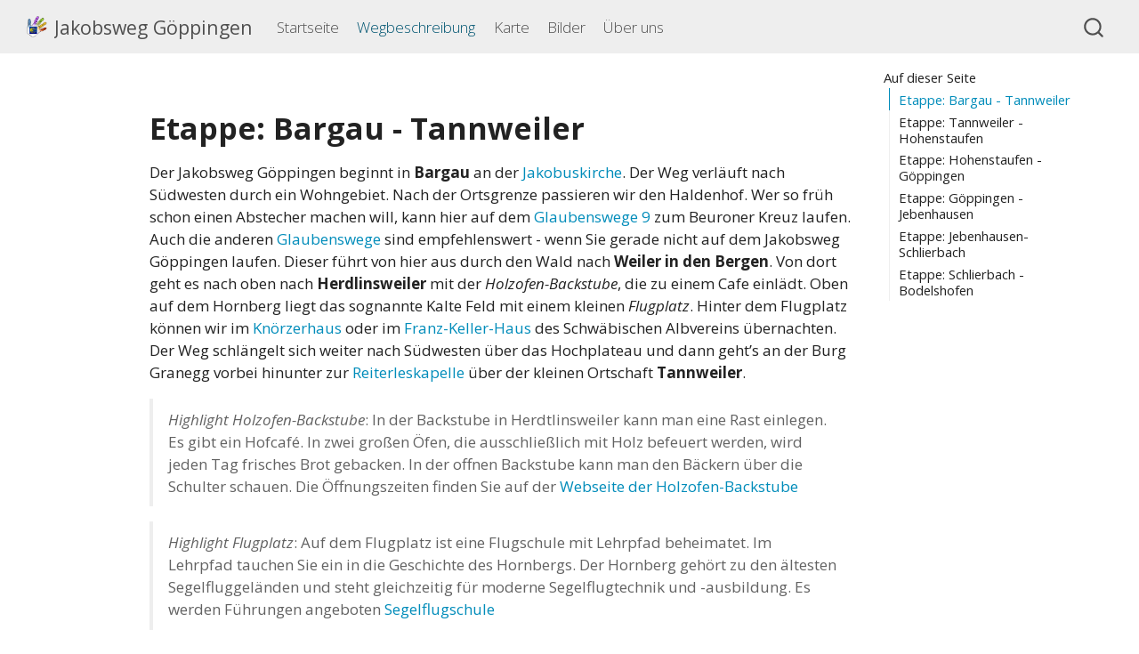

--- FILE ---
content_type: text/html
request_url: https://jakobsweg-gp.de/wegbeschreibung.html
body_size: 47628
content:
<!DOCTYPE html>
<html xmlns="http://www.w3.org/1999/xhtml" lang="de" xml:lang="de"><head>

<meta charset="utf-8">
<meta name="generator" content="quarto-1.6.36">

<meta name="viewport" content="width=device-width, initial-scale=1.0, user-scalable=yes">


<title>wegbeschreibung – Jakobsweg Göppingen</title>
<style>
code{white-space: pre-wrap;}
span.smallcaps{font-variant: small-caps;}
div.columns{display: flex; gap: min(4vw, 1.5em);}
div.column{flex: auto; overflow-x: auto;}
div.hanging-indent{margin-left: 1.5em; text-indent: -1.5em;}
ul.task-list{list-style: none;}
ul.task-list li input[type="checkbox"] {
  width: 0.8em;
  margin: 0 0.8em 0.2em -1em; /* quarto-specific, see https://github.com/quarto-dev/quarto-cli/issues/4556 */ 
  vertical-align: middle;
}
</style>


<script src="site_libs/quarto-nav/quarto-nav.js"></script>
<script src="site_libs/quarto-nav/headroom.min.js"></script>
<script src="site_libs/clipboard/clipboard.min.js"></script>
<script src="site_libs/quarto-search/autocomplete.umd.js"></script>
<script src="site_libs/quarto-search/fuse.min.js"></script>
<script src="site_libs/quarto-search/quarto-search.js"></script>
<meta name="quarto:offset" content="./">
<link href="./images/logo.png" rel="icon" type="image/png">
<script src="site_libs/quarto-html/quarto.js"></script>
<script src="site_libs/quarto-html/popper.min.js"></script>
<script src="site_libs/quarto-html/tippy.umd.min.js"></script>
<script src="site_libs/quarto-html/anchor.min.js"></script>
<link href="site_libs/quarto-html/tippy.css" rel="stylesheet">
<link href="site_libs/quarto-html/quarto-syntax-highlighting-01c78b5cd655e4cd89133cf59d535862.css" rel="stylesheet" id="quarto-text-highlighting-styles">
<script src="site_libs/bootstrap/bootstrap.min.js"></script>
<link href="site_libs/bootstrap/bootstrap-icons.css" rel="stylesheet">
<link href="site_libs/bootstrap/bootstrap-1fecce2240f2425dfbe8cc55360e1545.min.css" rel="stylesheet" append-hash="true" id="quarto-bootstrap" data-mode="light">
<script id="quarto-search-options" type="application/json">{
  "location": "navbar",
  "copy-button": false,
  "collapse-after": 3,
  "panel-placement": "end",
  "type": "overlay",
  "limit": 50,
  "keyboard-shortcut": [
    "f",
    "/",
    "s"
  ],
  "show-item-context": false,
  "language": {
    "search-no-results-text": "Keine Treffer",
    "search-matching-documents-text": "Treffer",
    "search-copy-link-title": "Link in die Suche kopieren",
    "search-hide-matches-text": "Zusätzliche Treffer verbergen",
    "search-more-match-text": "weitere Treffer in diesem Dokument",
    "search-more-matches-text": "weitere Treffer in diesem Dokument",
    "search-clear-button-title": "Zurücksetzen",
    "search-text-placeholder": "",
    "search-detached-cancel-button-title": "Abbrechen",
    "search-submit-button-title": "Abschicken",
    "search-label": "Suchen"
  }
}</script>


<meta name="twitter:title" content="Jakobsweg Göppingen">
<meta name="twitter:description" content="Der Jakobsweg Göppingen führt durch den Landkreis Göppingen. Der Wanderweg führt durch Wälder, Berge, Dörfer und Städte. Familien, Pilger, Reisende alle sind wilkommen.">
<meta name="twitter:image" content="images/logo.png">
<meta name="twitter:card" content="summary_large_image">
</head>

<body class="nav-fixed">

<div id="quarto-search-results"></div>
  <header id="quarto-header" class="headroom fixed-top">
    <nav class="navbar navbar-expand-lg " data-bs-theme="dark">
      <div class="navbar-container container-fluid">
      <div class="navbar-brand-container mx-auto">
    <a href="./index.html" class="navbar-brand navbar-brand-logo">
    <img src="./images/logo.png" alt="" class="navbar-logo">
    </a>
    <a class="navbar-brand" href="./index.html">
    <span class="navbar-title">Jakobsweg Göppingen</span>
    </a>
  </div>
            <div id="quarto-search" class="" title="Suchen"></div>
          <button class="navbar-toggler" type="button" data-bs-toggle="collapse" data-bs-target="#navbarCollapse" aria-controls="navbarCollapse" role="menu" aria-expanded="false" aria-label="Navigation umschalten" onclick="if (window.quartoToggleHeadroom) { window.quartoToggleHeadroom(); }">
  <span class="navbar-toggler-icon"></span>
</button>
          <div class="collapse navbar-collapse" id="navbarCollapse">
            <ul class="navbar-nav navbar-nav-scroll me-auto">
  <li class="nav-item">
    <a class="nav-link" href="./index.html"> 
<span class="menu-text">Startseite</span></a>
  </li>  
  <li class="nav-item">
    <a class="nav-link active" href="./wegbeschreibung.html" aria-current="page"> 
<span class="menu-text">Wegbeschreibung</span></a>
  </li>  
  <li class="nav-item">
    <a class="nav-link" href="./karte.html"> 
<span class="menu-text">Karte</span></a>
  </li>  
  <li class="nav-item">
    <a class="nav-link" href="./bilder.html"> 
<span class="menu-text">Bilder</span></a>
  </li>  
  <li class="nav-item">
    <a class="nav-link" href="./ueberuns.html"> 
<span class="menu-text">Über uns</span></a>
  </li>  
</ul>
          </div> <!-- /navcollapse -->
            <div class="quarto-navbar-tools">
</div>
      </div> <!-- /container-fluid -->
    </nav>
</header>
<!-- content -->
<div id="quarto-content" class="quarto-container page-columns page-rows-contents page-layout-article page-navbar">
<!-- sidebar -->
<!-- margin-sidebar -->
    <div id="quarto-margin-sidebar" class="sidebar margin-sidebar">
        <nav id="TOC" role="doc-toc" class="toc-active">
    <h2 id="toc-title">Auf dieser Seite</h2>
   
  <ul>
  <li><a href="#etappe-bargau---tannweiler" id="toc-etappe-bargau---tannweiler" class="nav-link active" data-scroll-target="#etappe-bargau---tannweiler">Etappe: Bargau - Tannweiler</a></li>
  <li><a href="#etappe-tannweiler---hohenstaufen" id="toc-etappe-tannweiler---hohenstaufen" class="nav-link" data-scroll-target="#etappe-tannweiler---hohenstaufen">Etappe: Tannweiler - Hohenstaufen</a></li>
  <li><a href="#etappe-hohenstaufen---göppingen" id="toc-etappe-hohenstaufen---göppingen" class="nav-link" data-scroll-target="#etappe-hohenstaufen---göppingen">Etappe: Hohenstaufen - Göppingen</a></li>
  <li><a href="#etappe-göppingen---jebenhausen" id="toc-etappe-göppingen---jebenhausen" class="nav-link" data-scroll-target="#etappe-göppingen---jebenhausen">Etappe: Göppingen - Jebenhausen</a></li>
  <li><a href="#etappe-jebenhausen--schlierbach" id="toc-etappe-jebenhausen--schlierbach" class="nav-link" data-scroll-target="#etappe-jebenhausen--schlierbach">Etappe: Jebenhausen- Schlierbach</a></li>
  <li><a href="#etappe-schlierbach---bodelshofen" id="toc-etappe-schlierbach---bodelshofen" class="nav-link" data-scroll-target="#etappe-schlierbach---bodelshofen">Etappe: Schlierbach - Bodelshofen</a></li>
  </ul>
</nav>
    </div>
<!-- main -->
<main class="content" id="quarto-document-content"><header id="title-block-header" class="quarto-title-block"></header>




<section id="etappe-bargau---tannweiler" class="level1">
<h1>Etappe: Bargau - Tannweiler</h1>
<p>Der Jakobsweg Göppingen beginnt in <strong>Bargau</strong> an der <a href="https://de.wikipedia.org/wiki/Jakobuskirche_(Bargau)">Jakobuskirche</a>. Der Weg verläuft nach Südwesten durch ein Wohngebiet. Nach der Ortsgrenze passieren wir den Haldenhof. Wer so früh schon einen Abstecher machen will, kann hier auf dem <a href="http://www.glaubenswege.de/id-09.html">Glaubenswege 9</a> zum Beuroner Kreuz laufen. Auch die anderen <a href="http://www.glaubenswege.de/">Glaubenswege</a> sind empfehlenswert - wenn Sie gerade nicht auf dem Jakobsweg Göppingen laufen. Dieser führt von hier aus durch den Wald nach <strong>Weiler in den Bergen</strong>. Von dort geht es nach oben nach <strong>Herdlinsweiler</strong> mit der <em>Holzofen-Backstube</em>, die zu einem Cafe einlädt. Oben auf dem Hornberg liegt das sognannte Kalte Feld mit einem kleinen <em>Flugplatz</em>. Hinter dem Flugplatz können wir im <a href="http://www.knoerzerhaus.com/">Knörzerhaus</a> oder im <a href="https://tuerme-wanderheime.albverein.net/wanderheime/wanderheim-franz-keller-haus/">Franz-Keller-Haus</a> des Schwäbischen Albvereins übernachten. Der Weg schlängelt sich weiter nach Südwesten über das Hochplateau und dann geht’s an der Burg Granegg vorbei hinunter zur <a href="https://de.wikipedia.org/wiki/Reiterleskapelle">Reiterleskapelle</a> über der kleinen Ortschaft <strong>Tannweiler</strong>.</p>
<blockquote class="blockquote">
<p><em>Highlight Holzofen-Backstube</em>: In der Backstube in Herdtlinsweiler kann man eine Rast einlegen. Es gibt ein Hofcafé. In zwei großen Öfen, die ausschließlich mit Holz befeuert werden, wird jeden Tag frisches Brot gebacken. In der offnen Backstube kann man den Bäckern über die Schulter schauen. Die Öffnungszeiten finden Sie auf der <a href="https://www.hofcafe-mangold.de/backstube.html">Webseite der Holzofen-Backstube</a></p>
</blockquote>
<blockquote class="blockquote">
<p><em>Highlight Flugplatz</em>: Auf dem Flugplatz ist eine Flugschule mit Lehrpfad beheimatet. Im Lehrpfad tauchen Sie ein in die Geschichte des Hornbergs. Der Hornberg gehört zu den ältesten Segelfluggeländen und steht gleichzeitig für moderne Segelflugtechnik und -ausbildung. Es werden Führungen angeboten <a href="https://www.bwlv.de/">Segelflugschule</a></p>
</blockquote>
</section>
<section id="etappe-tannweiler---hohenstaufen" class="level1">
<h1>Etappe: Tannweiler - Hohenstaufen</h1>
<p>Von Tannweiler führt der Weg an den drei Stauferbergen vorbei. Je nach Jahreszeiten sind hier viele Tagesausflügler, die die Kaiserberge bewundern. Zuerst führt der Weg am <a href="https://de.wikipedia.org/wiki/Stuifen">Stuifen</a> vorbei, durch die Ortschaft <strong>Rechberg</strong> hindurch und dann auf den <a href="https://de.wikipedia.org/wiki/Rechberg_(Berg)">Rechberg</a> hinauf. Es gibt dort Möglichkeiten zum Rasten in der <a href="https://www.tripadvisor.de/Restaurant_Review-g983730-d27709672-Reviews-Burgschanke_Hohenrechberg-Schwaebisch_Gmuend_Baden_Wurttemberg.html">Gaststätte</a> der <a href="https://de.wikipedia.org/wiki/Burg_Hohenrechberg">Burg Hohenrechberg</a>, gelegen zwischen Himmel und Erde. . Von Rechberg aus geht es langestreckt über den Aasrücken weiter nach <strong>Hohenstaufen</strong>. Hier gibt es eine Übernachtungsmöglichkeit in der <a href="https://www.jugendherberge.de/jugendherbergen/goeppingen-hohenstaufen-123">Jugendherberge Hohenstaufen</a>. Wer noch nicht zu müde ist vom Wandern kann sich in der <a href="https://www.goeppingen.de/,Lde/start/Kultur/Staufer_Ausstellung.html">Staufer-Ausstellung am Hohenstaufen</a> über das Leben der Staufer informieren oder die <em>Barbarossakirche St.&nbsp;Jakobus</em> besichtigen.</p>
<blockquote class="blockquote">
<p><em>Highlight Barbarossakirche Hohenstaufen</em>: Jakobuskirche in Hohenstaufen Sie ist ein bedeutender Sakralbau des historischen Jakobspilgerwegs aus dem Mittelalter. Heute gehört sie der evangelischen Gemeinde und wird von der katholischen Gemeinde genutzt. Sie ist ein Beispiel dafür, dass es möglich ist, mit religiösen Unterschieden gelassen umzugehen. wichtige Vorraussetzung für den Erhalt des Friedens, dem wichtigsten Fundament von Leben und Gesundheit. Hintergrundinformationen finden Sie im <a href="https://de.wikipedia.org/wiki/Barbarossakirche_St._Jakobus">Wikipediaeintrag zur Barbarossakirche</a></p>
</blockquote>
</section>
<section id="etappe-hohenstaufen---göppingen" class="level1">
<h1>Etappe: Hohenstaufen - Göppingen</h1>
<p>Diese Etappe beginnt an der Barbarossakirche in <strong>Hohenstaufen</strong>. Unsere Fußreise führt uns durch den Gemeindewald durch die <em>Kastanien-Allee</em>. Dahinter - in Höhe des Hörnles - fordern uns Langholzbalken am Wegrand zu Balance- und Koordinationsübungen auf. Können Sie mit geschlossenen Augen auf einem Balken balancieren? Östlich liegt das “Immenreich” also das Reich der Bienen - ein verwunschenes Gartenhausgebiet, das auch “Tal der Liebe” genannt wird. Auf dem sogenannten Gasleitungsweg führt die Hauptroute nach Osten Richtung Eschenbäche oder über die kürzere Strecke direkt nach Westen Richtung Göppingen. An der Kreuzung erwartet die Pilgerin, bzw. den Pilger die Eislinger Stempelstelle am Jakobsweg. Ein Pilgertagebuch für Einträge liegt ebenfalls hier aus. Wer einen kurzen Abstecher machen möchte: In <strong>Eschenbäche</strong> ist ein kleiner Weiler in einer Waldlichtung mit einem traditionellen Kuhstall. Der Jakobsweg führt weiter über die Krumm nach Süden. Bei der Bachüberquerung der Krumm lädt das flache Bachbett zum „Wassertreten” ein, eine der 5 Säulen der Kneipp-Therapie (Kennen Sie die anderen 5 Säulen?)</p>
<blockquote class="blockquote">
<p><em>Highlight Kastanien-Allee auf der Alten Steige:</em> Die Bäume der Allee wurden 1909 angepflanzt, um die damals neu verlegte Wasserleitung vor Sonnenhitze zu schützen. Alte Hohenstaufer berichten, dass sich im 2.Weltkrieg die Flackhelfer von der Bergspitze in den Schutz der Kastanienbäume des Hohlwegs flüchteten. Bäume wurzeln in der Erde und verzweigen sich zum Himmel. Erst spät haben wir Menschen den Schutz ihrer Kronen verlassen. Sie schützen vor Hitze, sie binden Wasser und sorgen für gesundes Klima. Sie verarbeiten CO2 und sichern auch damit heute noch unser Leben.</p>
</blockquote>
<blockquote class="blockquote">
<p><em>Hightlight Kneipp-Station:</em> Die Lehre von Pfarrer Kneipp (1821 – 1897) hat 5 Fundamente. Ganz wie die 5 Fingern der Gesundheitshand! 1. Die Wassertherapie: Kaltes und warmes Wasser reizen und trainieren die Blutgefäße, Nerven u. Innere Organe 2. Die Phytotherapie: Heilpflanzen sind der Ursprung der Pharmakologie. In zahlreiche Arzneiensind siebis heute Mittel der ersten Wahl. Heilpflanzenkenntnisse helfen die Gesundheit zu erhalten. 3. Die Bewegungstherapie: Tägliche Bewegungsaktivitäten, möglichst im Freien, gehören zum kneippschen Programm. 4. Die Ernährungstherapie: Die Empfehlungen von Pfarrer Kneipp sind in die heutige Ernährungswissenschaft aufgegangen. 5. Die Ordnungstherapie: Beinhaltet Empfehlungen zu Biorhythmus und Harmonisierung von Leib und Seele. Weitere Auskunft erhalten sie bei Veranstaltungen des Göppinger bei Wanderunge, Ausflügenund anderen Veranstaltungen. Weiteres unter: <a href="https://www.kneipp-verein-goeppingen.com/">https://www.kneipp-verein-goeppingen.com/</a>.</p>
</blockquote>
<p>Nachdem wir einen Bauerngarten passiert haben, erreichen wir <strong>Krummwälden</strong> und die dortige <a href="https://stmarkus-liebfrauen-eislingen.drs.de/geschichte-kirchen-und-kapellen/st-jakobus.html">Jakobuskapelle Krummwälden</a>. Von Mesnerinnen und Gemeinderätin können wir mehr über ihre Geschichte, Zukunft und die Bedeutung dieser „Simultan-Kirche” für den Jakobsweg erfahren. Wir verlassen Krummwälden auf der Fahrstraße/Fußgängerweg auf der linken Seite Richtung Eislingen. Auf halber Höhe zweigt der Weg links in die Streuobstwiesen ab. Es erwartet uns ein schöner Panoramablick über das Filstal zur Schwäbischen Alb mit dem Wasserberg den Fuchseck und der Burg Teck. In <strong>Eislingen</strong> führt der Weg eine Zeitlang durch die Wohnsiedlung. Hier können Sie im <a href="https://sites.google.com/site/z60eislingen/vereinsheim">Vereinsheim</a> des Kleintierzuchtvereins rasten und sich - mit etwas Glück - die hier gezüchteten Tiere zeigen lassen. Der Weg führt durch Streuobstwiesen am Rand der Neubausiedlung vorbei. An einer T-Kreuzung führt der Weg nach links. Hier finden Sie rechter Hand ein großer Beruf-Imkerstand. Nach den Überquerungen des Roßbach laufen wir durch den Oberholzer Wald. Ein paar hundert Meter südlich vom Weg am DJK Vereinsheim beginnt der <em>Lehrpfad zum Lothar Sturmwurf</em>. Ein Streuobstlehrpfad informiert uns über die alte schwäbische Anbaumethode und an einem Trimm-dich-Pfad können wir auspowern - wenn wir noch die Energie haben. Im Oberholz befindet sich auch mehrere geschichtlich interessante <em>Grabstätten</em>, der sogenannte Russenfriedhof und die Keltengräber. Nach dem geschichtsträchtigen Oberholz geht es in die Stadt <strong>Göppingen</strong>. In der Wolfsstrasse finden Sie vor der Hausnummer 8 Stolpersteine zum Gedenken der Opfer im Dritten Reich. Im Zentrum der Stadt ist die <a href="https://de.wikipedia.org/wiki/Oberhofenkirche_(Göppingen)">Oberhofenkirche in Göppingen</a>.</p>
<blockquote class="blockquote">
<p><em>Highlight Lothar-Sturmwurf-Lehrpfad:</em> im Spitalwald. Der Orkan Lothar hat im Göppinger Stadtwald deutliche Spuren hinterlassen. Aber der Wald erholt sich – oft hilft sich die Natur selbst. Der Naturpfad Sturmwurf soll zeigen, wie sich Pflanzen und Tiere auf die neue Situation einstellen. Auf sieben Schautafeln erfahren die Besucher entlang des Pfades Wissenswertes über den Zustand des Waldes nach dem Sturm und die mittelbaren und unmittelbaren Folgen.</p>
</blockquote>
<blockquote class="blockquote">
<p><em>Highlight Grabstätten im Oberholz:</em> Im Russenfriedhof sind unbekannte russische Gefangene begraben. 1805 schleppten russische Gefangene, die während der Napoleonischen Kriegszüge in Göppingen zusammengeführt wurden, das Gelbe Fieber bzw. Typhus ein. Der Göppinger Oberamtsarzt Dr.&nbsp;Friedrich Hartmann versuchte die Kranken zu isolieren. Er richtete Notlazarette ein, doch die Seuche breitete sich vor allem unter den Kriegsgefangenen weiter aus. Auch Dr.&nbsp;Hartmann erkrankte. Hunderte gestorbene russische Kriegsgefangene wurden namenlos im Oberholz bestattet. Aber auch die Kelten haben hier Gabstätten hinterlassen. Kelten besiedelten im 1. Jahrtausend v. Chr. weite Teile Europas. Die Grabhügel datieren von 400 bis 600 vor Christus. Die Kelten betrieben Ackerbau mit stählernen Pflügen, bauten Dinkel und Emmer als Getreide an und hielten sich Haustiere. Neben zahlreichen männlichen finden sich zahlreiche weibliche Gottheiten, die die hohe soziale Stellung der Frau widerspiegeln. Ihre Priester, die Druiden waren nicht nur Priester, sondern auch Ärzte, Richter und Politiker. Bäume galten wie bei den Römern als heilig.</p>
</blockquote>
</section>
<section id="etappe-göppingen---jebenhausen" class="level1">
<h1>Etappe: Göppingen - Jebenhausen</h1>
<p>Durch die Neue Mitte und die Fußgängerzone von <strong>Göppingen</strong> führt der Weg nach Süden. Wer nicht den ganzen Tag im <a href="https://www.goeppingen.de/start/Kultur/Naturkundemuseum.html">Naturkundemuseum Göppingen</a> oder im <em>Suppentöpfle</em> verbringt, kann weiter laufen zum Christophsbad, das Quellenwasser am Badhaus gibt es zum Nulltarif, hier oder im futuristischen Klinik-Cafe kann aufgetankt werden. Das <em>MuSeele</em> ist ein Museum für die Geschichte der Psychiatrie.</p>
<blockquote class="blockquote">
<p><em>Highlight Suppentöpfle:</em> Dieses Restaurant in der Göppinger Fußgängerzone (50m vom Rathaus entfernt, Poststrasse 42) bietet täglich Suppen, Salate und Snacks in Bioland- Qualität an. Gegründet hat den “anderen Imbiss” die Staufen Arbeits- und Beschäftigungsförderung (SAB), die auch den Bioland-Waldeckhof in Göppingen-Jebenhausen betreibt. “Wir verfolgen damit zwei Ziele: gesunde Lebensmittel in Bio-Qualität anzubieten und Arbeitsplätze für Langzeitarbeitlose zu schaffen.” Vom Gaisburger Marsch über Lammtopf bis hin zu Tomatensuppe oder Maultaschen-Suppe warten jeden Tag zwei frisch zubereitete kleine Gerichte auf die hungrigen Gäste. Staufen Suppentöpfle - nur 50m vom Rathaus entfernt in der Göppinger City, Poststrasse 42. Öffnungszeiten sind auf der <a href="https://www.sab-gp.de/index.php/projekte-und-angebote/suppentoepfle-und-regiolaedle/suppentoepfle">Webseite des Suppentöpfles</a></p>
</blockquote>
<blockquote class="blockquote">
<p><em>Highlight MuSeele:</em> Der Fluss, das Heilwasser, die Hilfe für seelisch Kranke, die Zeit und die Vision, das alles findet sich im Museum wieder. Hier steht das alte Badhaus von Heinrich Schickhardt 1616-1618 gebaut. Das seit 1404 bekannte Sauerwasser hat hier seine Quelle. Das ehemalige Badhaus wird seit 1852 als psychiatrische Klinik genutzt. Im <a href="http://museele.de">Museum</a> für die Geschichte der Psychiatrie im Dachgeschoss des Badhauses ist nicht nur die Geschichte des Christophsbades zu erleben, sondern darüber hinaus die vielfältige Thematik der Psychiatrie.</p>
</blockquote>
<p>An der Filsbrücke in Göppingen ist eine Christophorusskulptur errichtet worden. Der heilige Christophorus, der das Jesuskind über das Wasser trug, gilt als Patron der Pilger. Er ist auch Sinnbild für das Getragenwerden, das uneigennützige Helfen und der Zivilcourage. Die Sausteige hinter dem Christophsbad ist 200m vom Jakobsweg entfernt. Der Jakobsweg führt an der Fils entlang bis nach <strong>Faurndau</strong>. Der Fluß ist im Abschnitt zwischen Göppingen und Plochingen fast durchgängig besiedelt und industriell erschlossen. Dies lässt sich auf dieser Wegstrecke sehen. Hinter der Stiftskirche von Faurndau mit dem <em>Vorplatz</em> kommt man an der Kreuzung von Fußweg und Straße nach rechts zur <em>Galerie Stepanek</em> in der früheren katholischen Behelfskirche. Kurz nach der Stiftskirche in Faurndau führt der Weg am Bioland-Bauernhof Ziegler mit einem Hofladen vorbei. Von dort führt der Weg malerisch am Pfuhlbach entlang. Südlich der Kreuzung des Jakobswegs und der B10 befinden sich die <em>Wildnis-Biotope am Pfuhlbach</em>. In <strong>Jebenhausen</strong> erreichen wir die das Ende dieser Etappe.</p>
<blockquote class="blockquote">
<p><em>Highlight Galerie Stepanek:</em> Die Galerie hat zwar nur selten geöffnet (Siehe auch die <a href="https://de.wikipedia.org/wiki/Werner_Stepanek">Webseite der Galerie</a> - aber wenn Sie offen ist, dann lohnt es sich. Information: Werner Stepanek (07161/24118) und Gottfried Lutz (07161/917700). Eine Plastik des Stahlbildhauers Stepanek interpretierte und übernahm der Leiter der Göppinger Parkinsonselbsthilfegruppe im deutschen Parkinson Verein als Symbol für diese Krankheit mit Verlangsamung und gestörte Bewegungen bis hin zur völligen Starre. Man kann sie auch allgemein als Symbol für eine Selbsthilfegruppe ansehen: eine tragfähige Gemeinschaft von Menschen, die zusammenstehen und in der gehalten wird, wer umzufallen droht.</p>
</blockquote>
<blockquote class="blockquote">
<p><em>Highlight Vorplatz der Faurndauer Stiftskirche:</em> Der Sauerwasserbrunnen auf dem Vorplatz der Stiftskirche wurde im 20. Jhd. wegen Verunreinigungen geschlossen. Die Faurndauer Bevölkerung reagierte mit nicht zu überhörendem Protest, und eine „Sauerwasser-Initiative” erreichte zusammen mit Bezirksbeirat und Kirche, dass ein neuer Brunnen aufgestellt wurde, aus dem demnächst wieder das beliebte Sauerwasser fließen soll. Der Brunnen der Barmherzigkeit ruft mit seiner Weltkugel-Skulptur zu einer Globalisierung der Ethik auf: “Ich bin hungrig gewesen, und ihr habt mir Essen gegeben. Ich bin durstig gewesen, und ihr habt mir zu trinken gegeben. Ich bin ein Fremder gewesen, und ihr habt mich aufgenommen. Ich bin nackt gewesen, und ihr habt mich gekleidet. Ich bin krank gewesen, und ihr habt mich besucht. Ich bin im Gefängnis gewesen, und ihr seid zu mir gekommen. ; dann werden sie ihm antworten und sagen: Herr, wann haben wir dich hungrig oder durstig gesehen oder als Fremden oder nackt oder im Gefängnis? Dann wird er ihnen antworten und sagen: Wahrlich, ich sage euch: Was ihr nicht getan habt einem von diesen Geringsten, das habt ihr mir auch nicht getan.”</p>
</blockquote>
<blockquote class="blockquote">
<p><em>Highlight Pfuhlbachtal zwischen Faurndau und Jebenhausen:</em> Hier gibt es eine Obstbaum-Allee. Die Idee des Jakobswegs begann mit dem Wunsch, im Schatten von Bäumen zu spazieren und dabei im Gespräch mit anderen auf gleicher Augenhöhe, neue Wege zu suchen und zu finden. Die hier gepflanzten Bäume wurden in einer Vater-Sohn-Enkel-Aktion im November 2008 gesetzt. Beteiligt waren drei Generationen aus: Sportverein und CVJM Jebenhausen, islamischer Ditib-Gemeinde, Akademie Bad Boll, Landesnaturschutzverband, Landwirtschaft und Kneippverein.</p>
</blockquote>
</section>
<section id="etappe-jebenhausen--schlierbach" class="level1">
<h1>Etappe: Jebenhausen- Schlierbach</h1>
<p>Die dritte Tagesstrecke beginnt in <strong>Jebenhausen</strong> am <a href="http://www.edjewnet.de">Jüdischen Museum</a> in der alten Ortskirche. Nach einem Schluck aus dem Sauerwassenbrunnen des Jebenhäuser Museums geht der Weg nach <strong>Schopflenberg</strong>. Hungrige können im Kleintierzüchter-Verein mit Gaststätte einkehren. Achritekturbegeisterte können das <em>gemeinschaftliche Öko-Wohnprojekt</em> in Schopflenberg bewundern. Und Eilige können direkt weiter auf dem Jakobsweg durch das Butzbachtal. Zell verbleibt auf der linken Seite und Hattenhofen auf der rechten. Im Butzbachtal lassen sich Bachufer, Weideland, Wiesen und Wald in schöner Eintracht anschauen. 2022 Neu gepflanzten „Zukunftsbäume“ und gelangen dann zum <a href="http://www.uhlandhof.de">Uhlandhof</a>. An diesem geht es vorbei, durch den Schlierbacher Wald in Richtung Kirchheim. Ohmden mit seinen Urweltfunden und den Schieferbrüchen sind nicht weit vom Weg entfernt. Im Wald finden Sie den <em>Waldlehrpfad zur Wiederbewaldung</em>. An der im Jahr 2021 neu gebauten Straße zwischen Schlierbach und Ohmden gibt es den Grillplatz der Kreuzeiche - eine gute Möglichkeit für eine Rast und der Endpunkt dieser Etappe.</p>
<blockquote class="blockquote">
<p>Highlight: <em>Gemeinschaftliches Oeko-Wohnprojekt in Schopflenberg</em>. Im Jahr 1993 bauen 11 Familien mit 23 Kindern zusammen mit 11 Architekten ein gemeinschaftliches Öko-Wohnprojekt. Es umfasst 11 Häuser mit insgesamt 2700 qm Wohnfläche. Dazu gehören eine Gemeinschaftsfläche mit Spielplatz und Holzbackofen sowie eine solargestützte Heizung und eine Zisterne für Brauchwasser. Die Individualität der einzelnen Häuser ist harmonisch in das Gesamtbild eingebunden – heute etwas Besonderes, in den mittelalterlichen Städten, die der Pilger auf seinem Weg noch passieren wird, eine Selbstverständlichkeit.</p>
</blockquote>
<blockquote class="blockquote">
<p><em>Highlight Zukunftsbäume am Jakobsweg |&gt; :</em> Hier am Jakobsweg einem europaweiten Netzwerk von spirituellen Pfaden für eine bessere Zukunft und gesellschaftlichen Zusammenhalt sollen beispielhaft einige Waldbaumarten stehen, die vermutlich für den Klimawandel gut gerüstet sind. Das bedeutet natürlich bei den langen Wachstumszeiten von Bäumen dass diese Bäume nur über Jahr- zehnte, - hunderte nach und nach an Bedeutung gewinnen werden, in der Hoffnung dass die natürlich vorkommenden Baumarten noch lange durchhalten.</p>
</blockquote>
<blockquote class="blockquote">
<ol type="1">
<li><a id="Libanonzeder">&nbsp;</a>Libanonzeder (cedrus libani): Natürliche Verbreitung in der Türkei, Libanon und in Syrien, inzwischen aber auch in Italien, Iran, Bulgarien, Frankreich, Usbekistan und Israel unterwegs. Sie ist eher langsamwüchsig und liefert Holz für Tischler, Möbel und Baumaßnahmen.</li>
<li><a id="Edelkastanie">&nbsp;</a>Edelkastanie, Esskastanie (castanea sativa): Ursprünglich vermutlich aus dem südlichen Europa und Südwesten Asien stammend, ist sie seit Jahrhunderten in vielen europäischen Ländern verbreitet. Sie ist eine rasch-wüchsige Pionierbaumart und produziert wertvolles Möbel und Fassholz. Gute Bienenweide und Maronen für die Waldtiere.</li>
<li><a id="Tulpenbaum">&nbsp;</a>Tulpenbaum (amerikanischer) ´(liriodendron tulipifera) Der Tulpenbaum ist eine Alternative auf Eschenstandorten, da diese durch einen Pilz stark dezimiert wird. Ursprünglich stammt er aus dem östlichen Teil von Nordamerika, wurde aber schon in Japan und Europa verbreitet. Er kann bis zu 300 Jahre alt werden.</li>
<li><a id="Zerreiche">&nbsp;</a>Zerreiche (quercus cerris): Sie kann im Gegensatz zu Ihren Eichenschwestern starke Trockenheit aushalten. Sie hat eine große genetische Variabiliät allerdings keine sehr große Wuchsfreude und die stofflichen Holzverwendungen sind auch eingeschränkt. Die natürliche Verbreitung erstreckt sich auf Südeuropa und Kleinasien.</li>
<li><a id="Elsbeere">&nbsp;</a>Elsbeere (sorbus torminalis): Sie stammt aus Süd- und Mitteleuropa sowie Nordafrika und Kleinasien. Am Kaiserstuhl gibt es schon viele Jahrzehnte Versuchsflächen, die Elsbeere kann bis zu 300 Jahre alt werden. Das Holz ist wertvoll und wird sowohl im Instrumentenbau wie auch bei Tischlern und als Furnier eingesetzt.</li>
<li><a id="Baumhasel">&nbsp;</a>Baumhasel (corylus colurna): Dieser Baum stammt aus Südeuropa, Kleinasien, von der Balkanhalbinsel, dem Norden der Türkei bis nach Afghanistan, einschließlich dem Kaukasus und Westhimalaja. Es gibt bereits Versuchsflächen in Bayern und Baden-Württemberg. Das wertvolle Holz ist vor allem in Möbeltischlereien verwertbar.</li>
<li><a id="Wildapfel">&nbsp;</a>Wildapfel (malus sylvestris): Wildapfel und Wildbirne waren früher in den Wäldern mehr verbreitet. Die Früchte (sauer) wurden vom ärmeren Teil der Bevölkerung eingesammelt und gegessen. Das meist drehwüchsige Holz fand wegen seiner Härte Verwendung bei Drechslern und Tischlern. Diese kreierten daraus unter anderem Zahnräder für Uhren, Göpelwerke (Tretmühlen) sowie Schrauben. Schöne Stämmchen wurden gedämpft und zu Furnieren geschnitten, um damit Möbel zu verzieren. Weil das Gehölz abgesehen davon jedoch kaum Nutzwert hatte, wurde es in Feld und Wald oft abgeschnitten oder gar ausgehackt. Inzwischen hat ein Umdenken stattgefunden, nachdem man die ökologische Bedeutung des Wildapfels erkannte. Allerdings konnte bis heute nicht mit Sicherheit belegt werden, dass unser Kulturapfel vom europäischen Wildapfel abstammt.</li>
</ol>
</blockquote>
<blockquote class="blockquote">
<p><em>Highlight Waldlehrpfad:</em> Der Pfad zeigt die Versuchsfläche zur natürlichen Wiederbewaldung im „Lothar”-Bannwald westlich der Kreuzeiche bei Schlierbach Am 26. Dezember 1999 fegte der Orkan Lothar mit Spitzengeschwindigkeiten von mehr als 200 km/h über unsere Region. Dabei gingen Millionen Bäume zu Bruch oder wurden entwurzelt. In der Folge des Sturmes befreite man die betroffenen Flächen vom Bruchholz und forstete viele dieser Wälder wieder auf. Was aber würde die Natur von sich aus mit den geschädigten Wäldern tun? Um dies zu verfolgen und vor allem um daraus Folgerungen für die Zukunft zu ziehen, wurden in verschiedenen Regionen des Landes sogenannte Bannwälder eingerichtet. In einem solchen Bannwald wird nicht vom Menschen eingegriffen, so auch hier. Auf einer Fläche von ca. 11 ha blieb alles geworfene und gebrochene Holz unaufgearbeitet liegen und die Wiederbewaldung erfolgte in Form der Sukzession (natürliche Wiederbewaldung ohne Eingriff des Menschen). Wie man sieht, hat das Verfahren sehr gut funktioniert, soll aber nur der Forschung dienen, da auch die Nutzung des Holzes aus ökologischer Sicht sehr wichtig ist. (Holz ist der Rohstoff mit der besten Ökobilanz)</p>
</blockquote>
</section>
<section id="etappe-schlierbach---bodelshofen" class="level1">
<h1>Etappe: Schlierbach - Bodelshofen</h1>
<p>Vom Grillplatz im Schlierbacher Wald führt der Jakobsweg durch die kleine Wasserscheide zwischen dem Kreuzbach bzw. Schlierbach und der Lauter. Der Waldsportpfad des Stadt Kirchheim liegt nicht weit entfernt auf der linken Seite. Die weniger sportlichen können dem Jakobsweg folgend nach <strong>Notzingen</strong> abbiegen und dort die Jakobuskirche anschauen. Am Bodenbach geht es weiter bis nach <strong>Bodelshofen</strong>. Wer von dort keinen Abstecher zur <a href="https://de.wikipedia.org/wiki/Eusebiuskirche_(Wendlingen)">Esubiuskirche</a> in Wendlingen dem Neckar macht ist an der Jakobuskirche <a href="https://www.wendlingen.de/freizeit-kultur/sehenswertes-ausflugsziele/jakobsweg">Jakobuskirche Wendlingen am Neckar</a> am Endpunkt des Jakobsweges Göppingen angekommen.</p>


</section>

</main> <!-- /main -->
<script id="quarto-html-after-body" type="application/javascript">
window.document.addEventListener("DOMContentLoaded", function (event) {
  const toggleBodyColorMode = (bsSheetEl) => {
    const mode = bsSheetEl.getAttribute("data-mode");
    const bodyEl = window.document.querySelector("body");
    if (mode === "dark") {
      bodyEl.classList.add("quarto-dark");
      bodyEl.classList.remove("quarto-light");
    } else {
      bodyEl.classList.add("quarto-light");
      bodyEl.classList.remove("quarto-dark");
    }
  }
  const toggleBodyColorPrimary = () => {
    const bsSheetEl = window.document.querySelector("link#quarto-bootstrap");
    if (bsSheetEl) {
      toggleBodyColorMode(bsSheetEl);
    }
  }
  toggleBodyColorPrimary();  
  const icon = "";
  const anchorJS = new window.AnchorJS();
  anchorJS.options = {
    placement: 'right',
    icon: icon
  };
  anchorJS.add('.anchored');
  const isCodeAnnotation = (el) => {
    for (const clz of el.classList) {
      if (clz.startsWith('code-annotation-')) {                     
        return true;
      }
    }
    return false;
  }
  const onCopySuccess = function(e) {
    // button target
    const button = e.trigger;
    // don't keep focus
    button.blur();
    // flash "checked"
    button.classList.add('code-copy-button-checked');
    var currentTitle = button.getAttribute("title");
    button.setAttribute("title", "Kopiert");
    let tooltip;
    if (window.bootstrap) {
      button.setAttribute("data-bs-toggle", "tooltip");
      button.setAttribute("data-bs-placement", "left");
      button.setAttribute("data-bs-title", "Kopiert");
      tooltip = new bootstrap.Tooltip(button, 
        { trigger: "manual", 
          customClass: "code-copy-button-tooltip",
          offset: [0, -8]});
      tooltip.show();    
    }
    setTimeout(function() {
      if (tooltip) {
        tooltip.hide();
        button.removeAttribute("data-bs-title");
        button.removeAttribute("data-bs-toggle");
        button.removeAttribute("data-bs-placement");
      }
      button.setAttribute("title", currentTitle);
      button.classList.remove('code-copy-button-checked');
    }, 1000);
    // clear code selection
    e.clearSelection();
  }
  const getTextToCopy = function(trigger) {
      const codeEl = trigger.previousElementSibling.cloneNode(true);
      for (const childEl of codeEl.children) {
        if (isCodeAnnotation(childEl)) {
          childEl.remove();
        }
      }
      return codeEl.innerText;
  }
  const clipboard = new window.ClipboardJS('.code-copy-button:not([data-in-quarto-modal])', {
    text: getTextToCopy
  });
  clipboard.on('success', onCopySuccess);
  if (window.document.getElementById('quarto-embedded-source-code-modal')) {
    const clipboardModal = new window.ClipboardJS('.code-copy-button[data-in-quarto-modal]', {
      text: getTextToCopy,
      container: window.document.getElementById('quarto-embedded-source-code-modal')
    });
    clipboardModal.on('success', onCopySuccess);
  }
    var localhostRegex = new RegExp(/^(?:http|https):\/\/localhost\:?[0-9]*\//);
    var mailtoRegex = new RegExp(/^mailto:/);
      var filterRegex = new RegExp('/' + window.location.host + '/');
    var isInternal = (href) => {
        return filterRegex.test(href) || localhostRegex.test(href) || mailtoRegex.test(href);
    }
    // Inspect non-navigation links and adorn them if external
 	var links = window.document.querySelectorAll('a[href]:not(.nav-link):not(.navbar-brand):not(.toc-action):not(.sidebar-link):not(.sidebar-item-toggle):not(.pagination-link):not(.no-external):not([aria-hidden]):not(.dropdown-item):not(.quarto-navigation-tool):not(.about-link)');
    for (var i=0; i<links.length; i++) {
      const link = links[i];
      if (!isInternal(link.href)) {
        // undo the damage that might have been done by quarto-nav.js in the case of
        // links that we want to consider external
        if (link.dataset.originalHref !== undefined) {
          link.href = link.dataset.originalHref;
        }
      }
    }
  function tippyHover(el, contentFn, onTriggerFn, onUntriggerFn) {
    const config = {
      allowHTML: true,
      maxWidth: 500,
      delay: 100,
      arrow: false,
      appendTo: function(el) {
          return el.parentElement;
      },
      interactive: true,
      interactiveBorder: 10,
      theme: 'quarto',
      placement: 'bottom-start',
    };
    if (contentFn) {
      config.content = contentFn;
    }
    if (onTriggerFn) {
      config.onTrigger = onTriggerFn;
    }
    if (onUntriggerFn) {
      config.onUntrigger = onUntriggerFn;
    }
    window.tippy(el, config); 
  }
  const noterefs = window.document.querySelectorAll('a[role="doc-noteref"]');
  for (var i=0; i<noterefs.length; i++) {
    const ref = noterefs[i];
    tippyHover(ref, function() {
      // use id or data attribute instead here
      let href = ref.getAttribute('data-footnote-href') || ref.getAttribute('href');
      try { href = new URL(href).hash; } catch {}
      const id = href.replace(/^#\/?/, "");
      const note = window.document.getElementById(id);
      if (note) {
        return note.innerHTML;
      } else {
        return "";
      }
    });
  }
  const xrefs = window.document.querySelectorAll('a.quarto-xref');
  const processXRef = (id, note) => {
    // Strip column container classes
    const stripColumnClz = (el) => {
      el.classList.remove("page-full", "page-columns");
      if (el.children) {
        for (const child of el.children) {
          stripColumnClz(child);
        }
      }
    }
    stripColumnClz(note)
    if (id === null || id.startsWith('sec-')) {
      // Special case sections, only their first couple elements
      const container = document.createElement("div");
      if (note.children && note.children.length > 2) {
        container.appendChild(note.children[0].cloneNode(true));
        for (let i = 1; i < note.children.length; i++) {
          const child = note.children[i];
          if (child.tagName === "P" && child.innerText === "") {
            continue;
          } else {
            container.appendChild(child.cloneNode(true));
            break;
          }
        }
        if (window.Quarto?.typesetMath) {
          window.Quarto.typesetMath(container);
        }
        return container.innerHTML
      } else {
        if (window.Quarto?.typesetMath) {
          window.Quarto.typesetMath(note);
        }
        return note.innerHTML;
      }
    } else {
      // Remove any anchor links if they are present
      const anchorLink = note.querySelector('a.anchorjs-link');
      if (anchorLink) {
        anchorLink.remove();
      }
      if (window.Quarto?.typesetMath) {
        window.Quarto.typesetMath(note);
      }
      if (note.classList.contains("callout")) {
        return note.outerHTML;
      } else {
        return note.innerHTML;
      }
    }
  }
  for (var i=0; i<xrefs.length; i++) {
    const xref = xrefs[i];
    tippyHover(xref, undefined, function(instance) {
      instance.disable();
      let url = xref.getAttribute('href');
      let hash = undefined; 
      if (url.startsWith('#')) {
        hash = url;
      } else {
        try { hash = new URL(url).hash; } catch {}
      }
      if (hash) {
        const id = hash.replace(/^#\/?/, "");
        const note = window.document.getElementById(id);
        if (note !== null) {
          try {
            const html = processXRef(id, note.cloneNode(true));
            instance.setContent(html);
          } finally {
            instance.enable();
            instance.show();
          }
        } else {
          // See if we can fetch this
          fetch(url.split('#')[0])
          .then(res => res.text())
          .then(html => {
            const parser = new DOMParser();
            const htmlDoc = parser.parseFromString(html, "text/html");
            const note = htmlDoc.getElementById(id);
            if (note !== null) {
              const html = processXRef(id, note);
              instance.setContent(html);
            } 
          }).finally(() => {
            instance.enable();
            instance.show();
          });
        }
      } else {
        // See if we can fetch a full url (with no hash to target)
        // This is a special case and we should probably do some content thinning / targeting
        fetch(url)
        .then(res => res.text())
        .then(html => {
          const parser = new DOMParser();
          const htmlDoc = parser.parseFromString(html, "text/html");
          const note = htmlDoc.querySelector('main.content');
          if (note !== null) {
            // This should only happen for chapter cross references
            // (since there is no id in the URL)
            // remove the first header
            if (note.children.length > 0 && note.children[0].tagName === "HEADER") {
              note.children[0].remove();
            }
            const html = processXRef(null, note);
            instance.setContent(html);
          } 
        }).finally(() => {
          instance.enable();
          instance.show();
        });
      }
    }, function(instance) {
    });
  }
      let selectedAnnoteEl;
      const selectorForAnnotation = ( cell, annotation) => {
        let cellAttr = 'data-code-cell="' + cell + '"';
        let lineAttr = 'data-code-annotation="' +  annotation + '"';
        const selector = 'span[' + cellAttr + '][' + lineAttr + ']';
        return selector;
      }
      const selectCodeLines = (annoteEl) => {
        const doc = window.document;
        const targetCell = annoteEl.getAttribute("data-target-cell");
        const targetAnnotation = annoteEl.getAttribute("data-target-annotation");
        const annoteSpan = window.document.querySelector(selectorForAnnotation(targetCell, targetAnnotation));
        const lines = annoteSpan.getAttribute("data-code-lines").split(",");
        const lineIds = lines.map((line) => {
          return targetCell + "-" + line;
        })
        let top = null;
        let height = null;
        let parent = null;
        if (lineIds.length > 0) {
            //compute the position of the single el (top and bottom and make a div)
            const el = window.document.getElementById(lineIds[0]);
            top = el.offsetTop;
            height = el.offsetHeight;
            parent = el.parentElement.parentElement;
          if (lineIds.length > 1) {
            const lastEl = window.document.getElementById(lineIds[lineIds.length - 1]);
            const bottom = lastEl.offsetTop + lastEl.offsetHeight;
            height = bottom - top;
          }
          if (top !== null && height !== null && parent !== null) {
            // cook up a div (if necessary) and position it 
            let div = window.document.getElementById("code-annotation-line-highlight");
            if (div === null) {
              div = window.document.createElement("div");
              div.setAttribute("id", "code-annotation-line-highlight");
              div.style.position = 'absolute';
              parent.appendChild(div);
            }
            div.style.top = top - 2 + "px";
            div.style.height = height + 4 + "px";
            div.style.left = 0;
            let gutterDiv = window.document.getElementById("code-annotation-line-highlight-gutter");
            if (gutterDiv === null) {
              gutterDiv = window.document.createElement("div");
              gutterDiv.setAttribute("id", "code-annotation-line-highlight-gutter");
              gutterDiv.style.position = 'absolute';
              const codeCell = window.document.getElementById(targetCell);
              const gutter = codeCell.querySelector('.code-annotation-gutter');
              gutter.appendChild(gutterDiv);
            }
            gutterDiv.style.top = top - 2 + "px";
            gutterDiv.style.height = height + 4 + "px";
          }
          selectedAnnoteEl = annoteEl;
        }
      };
      const unselectCodeLines = () => {
        const elementsIds = ["code-annotation-line-highlight", "code-annotation-line-highlight-gutter"];
        elementsIds.forEach((elId) => {
          const div = window.document.getElementById(elId);
          if (div) {
            div.remove();
          }
        });
        selectedAnnoteEl = undefined;
      };
        // Handle positioning of the toggle
    window.addEventListener(
      "resize",
      throttle(() => {
        elRect = undefined;
        if (selectedAnnoteEl) {
          selectCodeLines(selectedAnnoteEl);
        }
      }, 10)
    );
    function throttle(fn, ms) {
    let throttle = false;
    let timer;
      return (...args) => {
        if(!throttle) { // first call gets through
            fn.apply(this, args);
            throttle = true;
        } else { // all the others get throttled
            if(timer) clearTimeout(timer); // cancel #2
            timer = setTimeout(() => {
              fn.apply(this, args);
              timer = throttle = false;
            }, ms);
        }
      };
    }
      // Attach click handler to the DT
      const annoteDls = window.document.querySelectorAll('dt[data-target-cell]');
      for (const annoteDlNode of annoteDls) {
        annoteDlNode.addEventListener('click', (event) => {
          const clickedEl = event.target;
          if (clickedEl !== selectedAnnoteEl) {
            unselectCodeLines();
            const activeEl = window.document.querySelector('dt[data-target-cell].code-annotation-active');
            if (activeEl) {
              activeEl.classList.remove('code-annotation-active');
            }
            selectCodeLines(clickedEl);
            clickedEl.classList.add('code-annotation-active');
          } else {
            // Unselect the line
            unselectCodeLines();
            clickedEl.classList.remove('code-annotation-active');
          }
        });
      }
  const findCites = (el) => {
    const parentEl = el.parentElement;
    if (parentEl) {
      const cites = parentEl.dataset.cites;
      if (cites) {
        return {
          el,
          cites: cites.split(' ')
        };
      } else {
        return findCites(el.parentElement)
      }
    } else {
      return undefined;
    }
  };
  var bibliorefs = window.document.querySelectorAll('a[role="doc-biblioref"]');
  for (var i=0; i<bibliorefs.length; i++) {
    const ref = bibliorefs[i];
    const citeInfo = findCites(ref);
    if (citeInfo) {
      tippyHover(citeInfo.el, function() {
        var popup = window.document.createElement('div');
        citeInfo.cites.forEach(function(cite) {
          var citeDiv = window.document.createElement('div');
          citeDiv.classList.add('hanging-indent');
          citeDiv.classList.add('csl-entry');
          var biblioDiv = window.document.getElementById('ref-' + cite);
          if (biblioDiv) {
            citeDiv.innerHTML = biblioDiv.innerHTML;
          }
          popup.appendChild(citeDiv);
        });
        return popup.innerHTML;
      });
    }
  }
});
</script>
</div> <!-- /content -->
<footer class="footer">
  <div class="nav-footer">
    <div class="nav-footer-left">
<p>Jakobsweg Initative</p>
</div>   
    <div class="nav-footer-center">
      &nbsp;
    </div>
    <div class="nav-footer-right">
      <ul class="footer-items list-unstyled">
    <li class="nav-item compact">
    <a class="nav-link" href="https://github.com/quarto-dev/quarto-cli">
      <i class="bi bi-github" role="img">
</i> 
    </a>
  </li>  
</ul>
    </div>
  </div>
</footer>




</body></html>